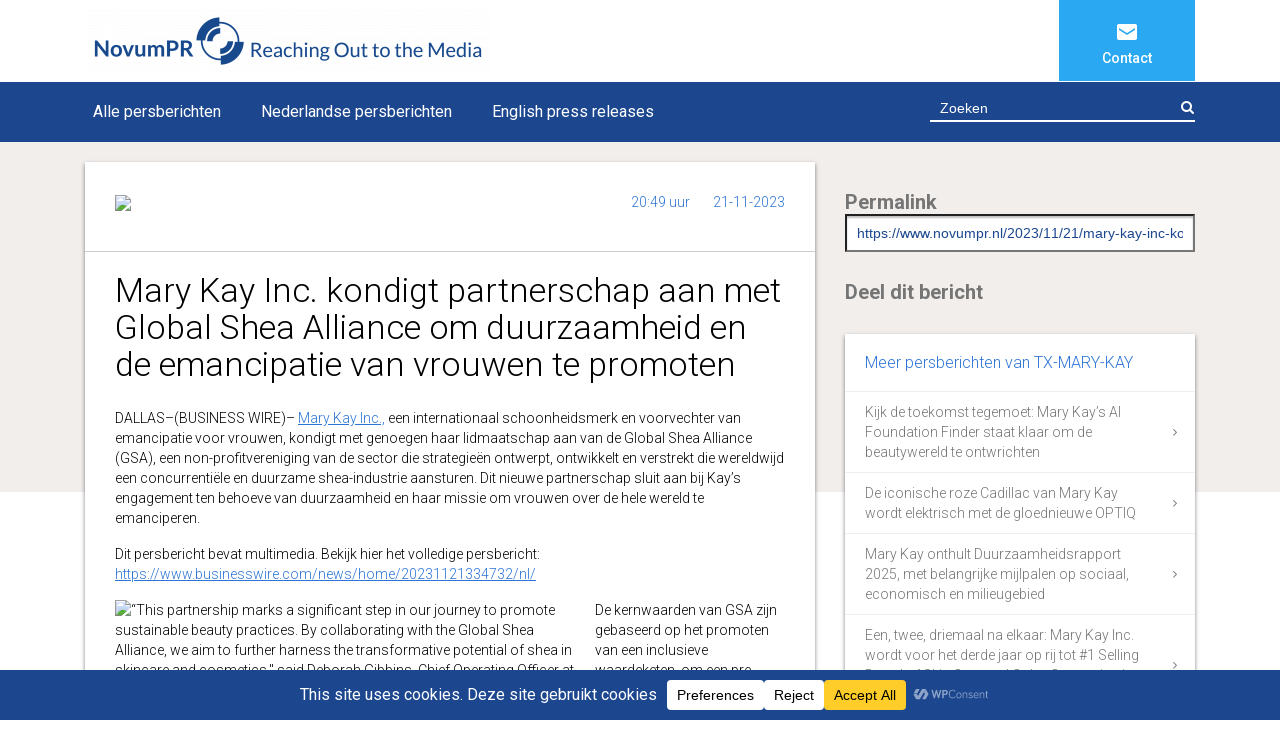

--- FILE ---
content_type: text/html; charset=UTF-8
request_url: https://www.novumpr.nl/2023/11/21/mary-kay-inc-kondigt-partnerschap-aan-met-global-shea-alliance-om-duurzaamheid-en-de-emancipatie-van-vrouwen-te-promoten/
body_size: 20099
content:
<!doctype html>
<html lang="en-US">
<head>
<meta charset="UTF-8">
<meta http-equiv="X-UA-Compatible" content="IE=edge">
<meta name="viewport" content="width=device-width, initial-scale=1.0, maximum-scale=1.0, user-scalable=no">
<link rel="pingback" href="https://www.novumpr.nl/xmlrpc.php">
<!--<title>Mary Kay Inc. kondigt partnerschap aan met Global Shea Alliance om duurzaamheid en de emancipatie van vrouwen te promoten | </title>
-->
	<title>Mary Kay Inc. kondigt partnerschap aan met Global Shea Alliance om duurzaamheid en de emancipatie van vrouwen te promoten &#8211; Novumpr</title>
<meta name='robots' content='max-image-preview:large' />
	<style>img:is([sizes="auto" i], [sizes^="auto," i]) { contain-intrinsic-size: 3000px 1500px }</style>
	<link rel='dns-prefetch' href='//code.jquery.com' />
<link rel='dns-prefetch' href='//cdnjs.cloudflare.com' />
<link rel='dns-prefetch' href='//maxcdn.bootstrapcdn.com' />
<link rel="alternate" type="application/rss+xml" title="Novumpr &raquo; Feed" href="https://www.novumpr.nl/feed/" />
<link rel="alternate" type="application/rss+xml" title="Novumpr &raquo; Comments Feed" href="https://www.novumpr.nl/comments/feed/" />
<script data-cfasync="false" data-wpfc-render="false">
		(function () {
			window.dataLayer = window.dataLayer || [];function gtag(){dataLayer.push(arguments);}
			
			let preferences = {
				marketing: 0,
				statistics: 0,
			}
			
			// Get preferences directly from cookie
			const value = `; ` + document.cookie;
			const parts = value.split(`; wpconsent_preferences=`);
			if (parts.length === 2) {
				try {
					preferences = JSON.parse(parts.pop().split(';').shift());
				} catch (e) {
					console.error('Error parsing WPConsent preferences:', e);
				}
			}
			
			gtag('consent', 'default', {
				'ad_storage': preferences.marketing ? 'granted' : 'denied',
				'analytics_storage': preferences.statistics ? 'granted' : 'denied',
				'ad_user_data': preferences.marketing ? 'granted' : 'denied',
				'ad_personalization': preferences.marketing ? 'granted' : 'denied',
				'security_storage': 'granted',
				'functionality_storage': 'granted'
			});
		})();
	</script>		<!-- This site uses the Google Analytics by MonsterInsights plugin v9.8.0 - Using Analytics tracking - https://www.monsterinsights.com/ -->
							<script src="//www.googletagmanager.com/gtag/js?id=G-FR6FN8Z2NP"  data-cfasync="false" data-wpfc-render="false" type="text/javascript" async></script>
			<script data-cfasync="false" data-wpfc-render="false" type="text/javascript">
				var mi_version = '9.8.0';
				var mi_track_user = true;
				var mi_no_track_reason = '';
								var MonsterInsightsDefaultLocations = {"page_location":"https:\/\/www.novumpr.nl\/2023\/11\/21\/mary-kay-inc-kondigt-partnerschap-aan-met-global-shea-alliance-om-duurzaamheid-en-de-emancipatie-van-vrouwen-te-promoten\/"};
								if ( typeof MonsterInsightsPrivacyGuardFilter === 'function' ) {
					var MonsterInsightsLocations = (typeof MonsterInsightsExcludeQuery === 'object') ? MonsterInsightsPrivacyGuardFilter( MonsterInsightsExcludeQuery ) : MonsterInsightsPrivacyGuardFilter( MonsterInsightsDefaultLocations );
				} else {
					var MonsterInsightsLocations = (typeof MonsterInsightsExcludeQuery === 'object') ? MonsterInsightsExcludeQuery : MonsterInsightsDefaultLocations;
				}

								var disableStrs = [
										'ga-disable-G-FR6FN8Z2NP',
									];

				/* Function to detect opted out users */
				function __gtagTrackerIsOptedOut() {
					for (var index = 0; index < disableStrs.length; index++) {
						if (document.cookie.indexOf(disableStrs[index] + '=true') > -1) {
							return true;
						}
					}

					return false;
				}

				/* Disable tracking if the opt-out cookie exists. */
				if (__gtagTrackerIsOptedOut()) {
					for (var index = 0; index < disableStrs.length; index++) {
						window[disableStrs[index]] = true;
					}
				}

				/* Opt-out function */
				function __gtagTrackerOptout() {
					for (var index = 0; index < disableStrs.length; index++) {
						document.cookie = disableStrs[index] + '=true; expires=Thu, 31 Dec 2099 23:59:59 UTC; path=/';
						window[disableStrs[index]] = true;
					}
				}

				if ('undefined' === typeof gaOptout) {
					function gaOptout() {
						__gtagTrackerOptout();
					}
				}
								window.dataLayer = window.dataLayer || [];

				window.MonsterInsightsDualTracker = {
					helpers: {},
					trackers: {},
				};
				if (mi_track_user) {
					function __gtagDataLayer() {
						dataLayer.push(arguments);
					}

					function __gtagTracker(type, name, parameters) {
						if (!parameters) {
							parameters = {};
						}

						if (parameters.send_to) {
							__gtagDataLayer.apply(null, arguments);
							return;
						}

						if (type === 'event') {
														parameters.send_to = monsterinsights_frontend.v4_id;
							var hookName = name;
							if (typeof parameters['event_category'] !== 'undefined') {
								hookName = parameters['event_category'] + ':' + name;
							}

							if (typeof MonsterInsightsDualTracker.trackers[hookName] !== 'undefined') {
								MonsterInsightsDualTracker.trackers[hookName](parameters);
							} else {
								__gtagDataLayer('event', name, parameters);
							}
							
						} else {
							__gtagDataLayer.apply(null, arguments);
						}
					}

					__gtagTracker('js', new Date());
					__gtagTracker('set', {
						'developer_id.dZGIzZG': true,
											});
					if ( MonsterInsightsLocations.page_location ) {
						__gtagTracker('set', MonsterInsightsLocations);
					}
										__gtagTracker('config', 'G-FR6FN8Z2NP', {"forceSSL":"true","link_attribution":"true"} );
										window.gtag = __gtagTracker;										(function () {
						/* https://developers.google.com/analytics/devguides/collection/analyticsjs/ */
						/* ga and __gaTracker compatibility shim. */
						var noopfn = function () {
							return null;
						};
						var newtracker = function () {
							return new Tracker();
						};
						var Tracker = function () {
							return null;
						};
						var p = Tracker.prototype;
						p.get = noopfn;
						p.set = noopfn;
						p.send = function () {
							var args = Array.prototype.slice.call(arguments);
							args.unshift('send');
							__gaTracker.apply(null, args);
						};
						var __gaTracker = function () {
							var len = arguments.length;
							if (len === 0) {
								return;
							}
							var f = arguments[len - 1];
							if (typeof f !== 'object' || f === null || typeof f.hitCallback !== 'function') {
								if ('send' === arguments[0]) {
									var hitConverted, hitObject = false, action;
									if ('event' === arguments[1]) {
										if ('undefined' !== typeof arguments[3]) {
											hitObject = {
												'eventAction': arguments[3],
												'eventCategory': arguments[2],
												'eventLabel': arguments[4],
												'value': arguments[5] ? arguments[5] : 1,
											}
										}
									}
									if ('pageview' === arguments[1]) {
										if ('undefined' !== typeof arguments[2]) {
											hitObject = {
												'eventAction': 'page_view',
												'page_path': arguments[2],
											}
										}
									}
									if (typeof arguments[2] === 'object') {
										hitObject = arguments[2];
									}
									if (typeof arguments[5] === 'object') {
										Object.assign(hitObject, arguments[5]);
									}
									if ('undefined' !== typeof arguments[1].hitType) {
										hitObject = arguments[1];
										if ('pageview' === hitObject.hitType) {
											hitObject.eventAction = 'page_view';
										}
									}
									if (hitObject) {
										action = 'timing' === arguments[1].hitType ? 'timing_complete' : hitObject.eventAction;
										hitConverted = mapArgs(hitObject);
										__gtagTracker('event', action, hitConverted);
									}
								}
								return;
							}

							function mapArgs(args) {
								var arg, hit = {};
								var gaMap = {
									'eventCategory': 'event_category',
									'eventAction': 'event_action',
									'eventLabel': 'event_label',
									'eventValue': 'event_value',
									'nonInteraction': 'non_interaction',
									'timingCategory': 'event_category',
									'timingVar': 'name',
									'timingValue': 'value',
									'timingLabel': 'event_label',
									'page': 'page_path',
									'location': 'page_location',
									'title': 'page_title',
									'referrer' : 'page_referrer',
								};
								for (arg in args) {
																		if (!(!args.hasOwnProperty(arg) || !gaMap.hasOwnProperty(arg))) {
										hit[gaMap[arg]] = args[arg];
									} else {
										hit[arg] = args[arg];
									}
								}
								return hit;
							}

							try {
								f.hitCallback();
							} catch (ex) {
							}
						};
						__gaTracker.create = newtracker;
						__gaTracker.getByName = newtracker;
						__gaTracker.getAll = function () {
							return [];
						};
						__gaTracker.remove = noopfn;
						__gaTracker.loaded = true;
						window['__gaTracker'] = __gaTracker;
					})();
									} else {
										console.log("");
					(function () {
						function __gtagTracker() {
							return null;
						}

						window['__gtagTracker'] = __gtagTracker;
						window['gtag'] = __gtagTracker;
					})();
									}
			</script>
			
							<!-- / Google Analytics by MonsterInsights -->
		<script type="text/javascript">
/* <![CDATA[ */
window._wpemojiSettings = {"baseUrl":"https:\/\/s.w.org\/images\/core\/emoji\/16.0.1\/72x72\/","ext":".png","svgUrl":"https:\/\/s.w.org\/images\/core\/emoji\/16.0.1\/svg\/","svgExt":".svg","source":{"concatemoji":"https:\/\/www.novumpr.nl\/wp-includes\/js\/wp-emoji-release.min.js?ver=6.8.2"}};
/*! This file is auto-generated */
!function(s,n){var o,i,e;function c(e){try{var t={supportTests:e,timestamp:(new Date).valueOf()};sessionStorage.setItem(o,JSON.stringify(t))}catch(e){}}function p(e,t,n){e.clearRect(0,0,e.canvas.width,e.canvas.height),e.fillText(t,0,0);var t=new Uint32Array(e.getImageData(0,0,e.canvas.width,e.canvas.height).data),a=(e.clearRect(0,0,e.canvas.width,e.canvas.height),e.fillText(n,0,0),new Uint32Array(e.getImageData(0,0,e.canvas.width,e.canvas.height).data));return t.every(function(e,t){return e===a[t]})}function u(e,t){e.clearRect(0,0,e.canvas.width,e.canvas.height),e.fillText(t,0,0);for(var n=e.getImageData(16,16,1,1),a=0;a<n.data.length;a++)if(0!==n.data[a])return!1;return!0}function f(e,t,n,a){switch(t){case"flag":return n(e,"\ud83c\udff3\ufe0f\u200d\u26a7\ufe0f","\ud83c\udff3\ufe0f\u200b\u26a7\ufe0f")?!1:!n(e,"\ud83c\udde8\ud83c\uddf6","\ud83c\udde8\u200b\ud83c\uddf6")&&!n(e,"\ud83c\udff4\udb40\udc67\udb40\udc62\udb40\udc65\udb40\udc6e\udb40\udc67\udb40\udc7f","\ud83c\udff4\u200b\udb40\udc67\u200b\udb40\udc62\u200b\udb40\udc65\u200b\udb40\udc6e\u200b\udb40\udc67\u200b\udb40\udc7f");case"emoji":return!a(e,"\ud83e\udedf")}return!1}function g(e,t,n,a){var r="undefined"!=typeof WorkerGlobalScope&&self instanceof WorkerGlobalScope?new OffscreenCanvas(300,150):s.createElement("canvas"),o=r.getContext("2d",{willReadFrequently:!0}),i=(o.textBaseline="top",o.font="600 32px Arial",{});return e.forEach(function(e){i[e]=t(o,e,n,a)}),i}function t(e){var t=s.createElement("script");t.src=e,t.defer=!0,s.head.appendChild(t)}"undefined"!=typeof Promise&&(o="wpEmojiSettingsSupports",i=["flag","emoji"],n.supports={everything:!0,everythingExceptFlag:!0},e=new Promise(function(e){s.addEventListener("DOMContentLoaded",e,{once:!0})}),new Promise(function(t){var n=function(){try{var e=JSON.parse(sessionStorage.getItem(o));if("object"==typeof e&&"number"==typeof e.timestamp&&(new Date).valueOf()<e.timestamp+604800&&"object"==typeof e.supportTests)return e.supportTests}catch(e){}return null}();if(!n){if("undefined"!=typeof Worker&&"undefined"!=typeof OffscreenCanvas&&"undefined"!=typeof URL&&URL.createObjectURL&&"undefined"!=typeof Blob)try{var e="postMessage("+g.toString()+"("+[JSON.stringify(i),f.toString(),p.toString(),u.toString()].join(",")+"));",a=new Blob([e],{type:"text/javascript"}),r=new Worker(URL.createObjectURL(a),{name:"wpTestEmojiSupports"});return void(r.onmessage=function(e){c(n=e.data),r.terminate(),t(n)})}catch(e){}c(n=g(i,f,p,u))}t(n)}).then(function(e){for(var t in e)n.supports[t]=e[t],n.supports.everything=n.supports.everything&&n.supports[t],"flag"!==t&&(n.supports.everythingExceptFlag=n.supports.everythingExceptFlag&&n.supports[t]);n.supports.everythingExceptFlag=n.supports.everythingExceptFlag&&!n.supports.flag,n.DOMReady=!1,n.readyCallback=function(){n.DOMReady=!0}}).then(function(){return e}).then(function(){var e;n.supports.everything||(n.readyCallback(),(e=n.source||{}).concatemoji?t(e.concatemoji):e.wpemoji&&e.twemoji&&(t(e.twemoji),t(e.wpemoji)))}))}((window,document),window._wpemojiSettings);
/* ]]> */
</script>
<style id='wp-emoji-styles-inline-css' type='text/css'>

	img.wp-smiley, img.emoji {
		display: inline !important;
		border: none !important;
		box-shadow: none !important;
		height: 1em !important;
		width: 1em !important;
		margin: 0 0.07em !important;
		vertical-align: -0.1em !important;
		background: none !important;
		padding: 0 !important;
	}
</style>
<link rel='stylesheet' id='wp-block-library-css' href='https://www.novumpr.nl/wp-includes/css/dist/block-library/style.min.css?ver=6.8.2' type='text/css' media='all' />
<style id='classic-theme-styles-inline-css' type='text/css'>
/*! This file is auto-generated */
.wp-block-button__link{color:#fff;background-color:#32373c;border-radius:9999px;box-shadow:none;text-decoration:none;padding:calc(.667em + 2px) calc(1.333em + 2px);font-size:1.125em}.wp-block-file__button{background:#32373c;color:#fff;text-decoration:none}
</style>
<style id='global-styles-inline-css' type='text/css'>
:root{--wp--preset--aspect-ratio--square: 1;--wp--preset--aspect-ratio--4-3: 4/3;--wp--preset--aspect-ratio--3-4: 3/4;--wp--preset--aspect-ratio--3-2: 3/2;--wp--preset--aspect-ratio--2-3: 2/3;--wp--preset--aspect-ratio--16-9: 16/9;--wp--preset--aspect-ratio--9-16: 9/16;--wp--preset--color--black: #000000;--wp--preset--color--cyan-bluish-gray: #abb8c3;--wp--preset--color--white: #ffffff;--wp--preset--color--pale-pink: #f78da7;--wp--preset--color--vivid-red: #cf2e2e;--wp--preset--color--luminous-vivid-orange: #ff6900;--wp--preset--color--luminous-vivid-amber: #fcb900;--wp--preset--color--light-green-cyan: #7bdcb5;--wp--preset--color--vivid-green-cyan: #00d084;--wp--preset--color--pale-cyan-blue: #8ed1fc;--wp--preset--color--vivid-cyan-blue: #0693e3;--wp--preset--color--vivid-purple: #9b51e0;--wp--preset--gradient--vivid-cyan-blue-to-vivid-purple: linear-gradient(135deg,rgba(6,147,227,1) 0%,rgb(155,81,224) 100%);--wp--preset--gradient--light-green-cyan-to-vivid-green-cyan: linear-gradient(135deg,rgb(122,220,180) 0%,rgb(0,208,130) 100%);--wp--preset--gradient--luminous-vivid-amber-to-luminous-vivid-orange: linear-gradient(135deg,rgba(252,185,0,1) 0%,rgba(255,105,0,1) 100%);--wp--preset--gradient--luminous-vivid-orange-to-vivid-red: linear-gradient(135deg,rgba(255,105,0,1) 0%,rgb(207,46,46) 100%);--wp--preset--gradient--very-light-gray-to-cyan-bluish-gray: linear-gradient(135deg,rgb(238,238,238) 0%,rgb(169,184,195) 100%);--wp--preset--gradient--cool-to-warm-spectrum: linear-gradient(135deg,rgb(74,234,220) 0%,rgb(151,120,209) 20%,rgb(207,42,186) 40%,rgb(238,44,130) 60%,rgb(251,105,98) 80%,rgb(254,248,76) 100%);--wp--preset--gradient--blush-light-purple: linear-gradient(135deg,rgb(255,206,236) 0%,rgb(152,150,240) 100%);--wp--preset--gradient--blush-bordeaux: linear-gradient(135deg,rgb(254,205,165) 0%,rgb(254,45,45) 50%,rgb(107,0,62) 100%);--wp--preset--gradient--luminous-dusk: linear-gradient(135deg,rgb(255,203,112) 0%,rgb(199,81,192) 50%,rgb(65,88,208) 100%);--wp--preset--gradient--pale-ocean: linear-gradient(135deg,rgb(255,245,203) 0%,rgb(182,227,212) 50%,rgb(51,167,181) 100%);--wp--preset--gradient--electric-grass: linear-gradient(135deg,rgb(202,248,128) 0%,rgb(113,206,126) 100%);--wp--preset--gradient--midnight: linear-gradient(135deg,rgb(2,3,129) 0%,rgb(40,116,252) 100%);--wp--preset--font-size--small: 13px;--wp--preset--font-size--medium: 20px;--wp--preset--font-size--large: 36px;--wp--preset--font-size--x-large: 42px;--wp--preset--spacing--20: 0.44rem;--wp--preset--spacing--30: 0.67rem;--wp--preset--spacing--40: 1rem;--wp--preset--spacing--50: 1.5rem;--wp--preset--spacing--60: 2.25rem;--wp--preset--spacing--70: 3.38rem;--wp--preset--spacing--80: 5.06rem;--wp--preset--shadow--natural: 6px 6px 9px rgba(0, 0, 0, 0.2);--wp--preset--shadow--deep: 12px 12px 50px rgba(0, 0, 0, 0.4);--wp--preset--shadow--sharp: 6px 6px 0px rgba(0, 0, 0, 0.2);--wp--preset--shadow--outlined: 6px 6px 0px -3px rgba(255, 255, 255, 1), 6px 6px rgba(0, 0, 0, 1);--wp--preset--shadow--crisp: 6px 6px 0px rgba(0, 0, 0, 1);}:where(.is-layout-flex){gap: 0.5em;}:where(.is-layout-grid){gap: 0.5em;}body .is-layout-flex{display: flex;}.is-layout-flex{flex-wrap: wrap;align-items: center;}.is-layout-flex > :is(*, div){margin: 0;}body .is-layout-grid{display: grid;}.is-layout-grid > :is(*, div){margin: 0;}:where(.wp-block-columns.is-layout-flex){gap: 2em;}:where(.wp-block-columns.is-layout-grid){gap: 2em;}:where(.wp-block-post-template.is-layout-flex){gap: 1.25em;}:where(.wp-block-post-template.is-layout-grid){gap: 1.25em;}.has-black-color{color: var(--wp--preset--color--black) !important;}.has-cyan-bluish-gray-color{color: var(--wp--preset--color--cyan-bluish-gray) !important;}.has-white-color{color: var(--wp--preset--color--white) !important;}.has-pale-pink-color{color: var(--wp--preset--color--pale-pink) !important;}.has-vivid-red-color{color: var(--wp--preset--color--vivid-red) !important;}.has-luminous-vivid-orange-color{color: var(--wp--preset--color--luminous-vivid-orange) !important;}.has-luminous-vivid-amber-color{color: var(--wp--preset--color--luminous-vivid-amber) !important;}.has-light-green-cyan-color{color: var(--wp--preset--color--light-green-cyan) !important;}.has-vivid-green-cyan-color{color: var(--wp--preset--color--vivid-green-cyan) !important;}.has-pale-cyan-blue-color{color: var(--wp--preset--color--pale-cyan-blue) !important;}.has-vivid-cyan-blue-color{color: var(--wp--preset--color--vivid-cyan-blue) !important;}.has-vivid-purple-color{color: var(--wp--preset--color--vivid-purple) !important;}.has-black-background-color{background-color: var(--wp--preset--color--black) !important;}.has-cyan-bluish-gray-background-color{background-color: var(--wp--preset--color--cyan-bluish-gray) !important;}.has-white-background-color{background-color: var(--wp--preset--color--white) !important;}.has-pale-pink-background-color{background-color: var(--wp--preset--color--pale-pink) !important;}.has-vivid-red-background-color{background-color: var(--wp--preset--color--vivid-red) !important;}.has-luminous-vivid-orange-background-color{background-color: var(--wp--preset--color--luminous-vivid-orange) !important;}.has-luminous-vivid-amber-background-color{background-color: var(--wp--preset--color--luminous-vivid-amber) !important;}.has-light-green-cyan-background-color{background-color: var(--wp--preset--color--light-green-cyan) !important;}.has-vivid-green-cyan-background-color{background-color: var(--wp--preset--color--vivid-green-cyan) !important;}.has-pale-cyan-blue-background-color{background-color: var(--wp--preset--color--pale-cyan-blue) !important;}.has-vivid-cyan-blue-background-color{background-color: var(--wp--preset--color--vivid-cyan-blue) !important;}.has-vivid-purple-background-color{background-color: var(--wp--preset--color--vivid-purple) !important;}.has-black-border-color{border-color: var(--wp--preset--color--black) !important;}.has-cyan-bluish-gray-border-color{border-color: var(--wp--preset--color--cyan-bluish-gray) !important;}.has-white-border-color{border-color: var(--wp--preset--color--white) !important;}.has-pale-pink-border-color{border-color: var(--wp--preset--color--pale-pink) !important;}.has-vivid-red-border-color{border-color: var(--wp--preset--color--vivid-red) !important;}.has-luminous-vivid-orange-border-color{border-color: var(--wp--preset--color--luminous-vivid-orange) !important;}.has-luminous-vivid-amber-border-color{border-color: var(--wp--preset--color--luminous-vivid-amber) !important;}.has-light-green-cyan-border-color{border-color: var(--wp--preset--color--light-green-cyan) !important;}.has-vivid-green-cyan-border-color{border-color: var(--wp--preset--color--vivid-green-cyan) !important;}.has-pale-cyan-blue-border-color{border-color: var(--wp--preset--color--pale-cyan-blue) !important;}.has-vivid-cyan-blue-border-color{border-color: var(--wp--preset--color--vivid-cyan-blue) !important;}.has-vivid-purple-border-color{border-color: var(--wp--preset--color--vivid-purple) !important;}.has-vivid-cyan-blue-to-vivid-purple-gradient-background{background: var(--wp--preset--gradient--vivid-cyan-blue-to-vivid-purple) !important;}.has-light-green-cyan-to-vivid-green-cyan-gradient-background{background: var(--wp--preset--gradient--light-green-cyan-to-vivid-green-cyan) !important;}.has-luminous-vivid-amber-to-luminous-vivid-orange-gradient-background{background: var(--wp--preset--gradient--luminous-vivid-amber-to-luminous-vivid-orange) !important;}.has-luminous-vivid-orange-to-vivid-red-gradient-background{background: var(--wp--preset--gradient--luminous-vivid-orange-to-vivid-red) !important;}.has-very-light-gray-to-cyan-bluish-gray-gradient-background{background: var(--wp--preset--gradient--very-light-gray-to-cyan-bluish-gray) !important;}.has-cool-to-warm-spectrum-gradient-background{background: var(--wp--preset--gradient--cool-to-warm-spectrum) !important;}.has-blush-light-purple-gradient-background{background: var(--wp--preset--gradient--blush-light-purple) !important;}.has-blush-bordeaux-gradient-background{background: var(--wp--preset--gradient--blush-bordeaux) !important;}.has-luminous-dusk-gradient-background{background: var(--wp--preset--gradient--luminous-dusk) !important;}.has-pale-ocean-gradient-background{background: var(--wp--preset--gradient--pale-ocean) !important;}.has-electric-grass-gradient-background{background: var(--wp--preset--gradient--electric-grass) !important;}.has-midnight-gradient-background{background: var(--wp--preset--gradient--midnight) !important;}.has-small-font-size{font-size: var(--wp--preset--font-size--small) !important;}.has-medium-font-size{font-size: var(--wp--preset--font-size--medium) !important;}.has-large-font-size{font-size: var(--wp--preset--font-size--large) !important;}.has-x-large-font-size{font-size: var(--wp--preset--font-size--x-large) !important;}
:where(.wp-block-post-template.is-layout-flex){gap: 1.25em;}:where(.wp-block-post-template.is-layout-grid){gap: 1.25em;}
:where(.wp-block-columns.is-layout-flex){gap: 2em;}:where(.wp-block-columns.is-layout-grid){gap: 2em;}
:root :where(.wp-block-pullquote){font-size: 1.5em;line-height: 1.6;}
</style>
<link rel='stylesheet' id='bootstrap-css-css' href='https://maxcdn.bootstrapcdn.com/bootstrap/4.0.0-alpha.6/css/bootstrap.min.css?ver=6.8.2' type='text/css' media='all' />
<link rel='stylesheet' id='master-css-css' href='https://www.novumpr.nl/wp-content/themes/novumpr2017/style.css?ver=6.8.2' type='text/css' media='all' />
<link rel='stylesheet' id='novumpr2017-css-css' href='https://www.novumpr.nl/wp-content/themes/novumpr2017/assets/css/novumpr2017.css?ver=6.8.2' type='text/css' media='all' />
<script type="text/javascript" src="https://www.novumpr.nl/wp-content/plugins/google-analytics-for-wordpress/assets/js/frontend-gtag.min.js?ver=9.8.0" id="monsterinsights-frontend-script-js" async="async" data-wp-strategy="async"></script>
<script data-cfasync="false" data-wpfc-render="false" type="text/javascript" id='monsterinsights-frontend-script-js-extra'>/* <![CDATA[ */
var monsterinsights_frontend = {"js_events_tracking":"true","download_extensions":"doc,pdf,ppt,zip,xls,docx,pptx,xlsx","inbound_paths":"[{\"path\":\"\\\/go\\\/\",\"label\":\"affiliate\"},{\"path\":\"\\\/recommend\\\/\",\"label\":\"affiliate\"}]","home_url":"https:\/\/www.novumpr.nl","hash_tracking":"false","v4_id":"G-FR6FN8Z2NP"};/* ]]> */
</script>
<script type="text/javascript" src="https://www.novumpr.nl/wp-includes/js/jquery/jquery.min.js?ver=3.7.1" id="jquery-core-js"></script>
<script type="text/javascript" src="https://www.novumpr.nl/wp-includes/js/jquery/jquery-migrate.min.js?ver=3.4.1" id="jquery-migrate-js"></script>
<link rel="https://api.w.org/" href="https://www.novumpr.nl/wp-json/" /><link rel="alternate" title="JSON" type="application/json" href="https://www.novumpr.nl/wp-json/wp/v2/posts/114842" /><link rel="EditURI" type="application/rsd+xml" title="RSD" href="https://www.novumpr.nl/xmlrpc.php?rsd" />
<link rel="canonical" href="https://www.novumpr.nl/2023/11/21/mary-kay-inc-kondigt-partnerschap-aan-met-global-shea-alliance-om-duurzaamheid-en-de-emancipatie-van-vrouwen-te-promoten/" />
<link rel='shortlink' href='https://www.novumpr.nl/?p=114842' />
<link rel="alternate" title="oEmbed (JSON)" type="application/json+oembed" href="https://www.novumpr.nl/wp-json/oembed/1.0/embed?url=https%3A%2F%2Fwww.novumpr.nl%2F2023%2F11%2F21%2Fmary-kay-inc-kondigt-partnerschap-aan-met-global-shea-alliance-om-duurzaamheid-en-de-emancipatie-van-vrouwen-te-promoten%2F" />
<link rel="alternate" title="oEmbed (XML)" type="text/xml+oembed" href="https://www.novumpr.nl/wp-json/oembed/1.0/embed?url=https%3A%2F%2Fwww.novumpr.nl%2F2023%2F11%2F21%2Fmary-kay-inc-kondigt-partnerschap-aan-met-global-shea-alliance-om-duurzaamheid-en-de-emancipatie-van-vrouwen-te-promoten%2F&#038;format=xml" />
<link rel="icon" href="https://www.novumpr.nl/wp-content/uploads/2023/01/cropped-novumpr-32x32.jpg" sizes="32x32" />
<link rel="icon" href="https://www.novumpr.nl/wp-content/uploads/2023/01/cropped-novumpr-192x192.jpg" sizes="192x192" />
<link rel="apple-touch-icon" href="https://www.novumpr.nl/wp-content/uploads/2023/01/cropped-novumpr-180x180.jpg" />
<meta name="msapplication-TileImage" content="https://www.novumpr.nl/wp-content/uploads/2023/01/cropped-novumpr-270x270.jpg" />
		<style type="text/css" id="wp-custom-css">
			.img-fluid {
	max-height: 50px;
}

@media only screen and (max-width: 600px) {
	#bwbodyimg {
		width: 100% !important;
	}
	.img-fluid {
		max-width: 110px;
	}
	p {
		display: block;
		word-wrap: break-word;
	}
}

.bwalignc { text-align: center; list-style-position:inside; }
.bwalignl { text-align: left; }
.bwalignr { text-align: right; list-style-position:inside; }
.bwblockalignc { margin-left: auto; margin-right: auto; }
.bwcellpmargin { margin-bottom: 0px; margin-top: 0px}
.bwdoublebottom { border-bottom: double black 2.25pt}
.bwleftsingle { border-left: solid black 1.0pt}
.bwlistcircle { list-style-type: circle; }
.bwlistdecimal { list-style-type: decimal; }
.bwlistdisc { list-style-type: disc; }
.bwlistsquare { list-style-type: square; }
.bwnowrap { white-space: nowrap; }
.bwpadl0 { padding-left: 0.0px; }
.bwpadr0 { padding-right: 0.0px; }
.bwrightsingle { border-right: solid black 1.0pt}
.bwrowaltcolor0 {background-color: #CCEEFF}
.bwsinglebottom { border-bottom: solid black 1.0pt}
.bwtablemarginb { margin-bottom: 10.0px; }
.bwuline { text-decoration: underline; }
.bwvertalignb { vertical-align: bottom; }
.bwvertalignt { vertical-align: top; }
.bwwidth1 { width: 1%; } 
.bwwidth2 { width: 2%; } 
.bwwidth27 { width: 27%; } 
.bwwidth3 { width: 3%; } 
.bwwidth4 { width: 4%; } 
.bwwidth5 { width: 5%; }		</style>
		
</head>
<body id="ontop" class="page">
<div class="container">
	<div class="row">
		<div class="col-12 col-md-6" id="theme-logo">
						<a class="navbar-brand" href="https://www.novumpr.nl/"><img src="https://www.novumpr.nl/wp-content/uploads/2024/08/lgo-novum.png" alt="Novumpr" class="img-responsive"></a>
					</div>
		<div class="col-12 col-md-6">
			<div id="top-menu-wrapper" class="float-right">
				<ul id="top-nav" class="nav justify-content-end"><li id="menu-item-17233" class="bg-lightblue icon-contact menu-item menu-item-type-post_type menu-item-object-page menu-item-17233"><a href="https://www.novumpr.nl/contact/">Contact</a></li>
<li class='menu-toggler hidden-md-up'><button id='btn-mainnav-toggle' class='navbar-toggler navbar-toggler-right collapsed' type='button' data-toggle='collapse' data-target='#mainnavbar' aria-controls='mainnavbar' aria-expanded='false' aria-label='Toon navigatie'><div id='nav-icon'><span></span><span></span><span></span><span></span></div></button></li></ul>			</div>
		</div>
	</div>
</div>	
<div id="mainnavWrapper">
	<div class="container">
		<nav class="navbar navbar-toggleable-sm navbar-light bg-faded" id="mainnav">
			<div class="collapse navbar-collapse " id="mainnavbar">
				<div class="menu-hoofdmenu-container"><ul id="main-nav" class="nav justify-content-end text-center"><li id="menu-item-17243" class="menu-item menu-item-type-taxonomy menu-item-object-category current-post-ancestor current-menu-parent current-post-parent menu-item-17243"><a href="https://www.novumpr.nl/category/alle-persberichten/">Alle persberichten</a></li>
<li id="menu-item-17228" class="menu-item menu-item-type-taxonomy menu-item-object-category current-post-ancestor current-menu-parent current-post-parent menu-item-17228"><a href="https://www.novumpr.nl/category/nederlandse-persberichten/">Nederlandse persberichten</a></li>
<li id="menu-item-17227" class="menu-item menu-item-type-taxonomy menu-item-object-category menu-item-17227"><a href="https://www.novumpr.nl/category/english-press-releases/" title="Englisj press releases">English press releases</a></li>
</ul></div>			</div>
			<div class="search">
				<form role="search" action="https://www.novumpr.nl/" method="get">
	<fieldset>
		<div class="form-group">
			<input type="search" class="form-control" value="" name="s" placeholder="Zoeken">
			<button type="submit" class="btn btn-default"><i class="fa fa-search"></i><span class="sr-only">Zoeken</span></button>
		</div>
	</fieldset>
</form>			</div>
		</nav>
	</div>
</div>

<main>

	<div class="bg-grey-single">
		<div class="container">
			<section id="content">

									
<article class="main-article clearfix" id="post-114842">
	<div class="row">
		<div class="col-12 hidden-lg-up">
					</div>
		<div class="col-12 col-lg-8">
			<div class="bg-white">
				<div class="meta clearfix">
										<div class="meta-image float-left">
												<img id="customer-logo" src="" class="img-fluid" alt="" >
					</div>
					
					
					<div class="meta-image float-left">
					
						<img id="customer-logo" src="https://mms.businesswire.com/media/20231121334732/nl/1950152/2/Mary_Kay_Logo.jpg" class="img-fluid" >
					</div>
					

					<div class="meta-timedate">
						<span class="meta-time">20:49 uur</span> <span class="meta-date">21-11-2023</span>
					</div>
				</div>
				<header><h1>Mary Kay Inc. kondigt partnerschap aan met Global Shea Alliance om duurzaamheid en de emancipatie van vrouwen te promoten</h1></header>
				<div>
<p>DALLAS–(BUSINESS WIRE)– <a href="https://cts.businesswire.com/ct/CT?id=smartlink&amp;url=http%3A%2F%2Fwww.marykayglobal.com%2F&amp;esheet=53861266&amp;newsitemid=20231121334732&amp;lan=nl-NL&amp;anchor=Mary+Kay+Inc.%2C&amp;index=1&amp;md5=34cf8497a07cdc29e929e93710b31f34" rel="nofollow" shape="rect">Mary Kay Inc.,</a> een internationaal schoonheidsmerk en voorvechter van emancipatie voor vrouwen, kondigt met genoegen haar lidmaatschap aan van de Global Shea Alliance (GSA), een non-profitvereniging van de sector die strategieën ontwerpt, ontwikkelt en verstrekt die wereldwijd een concurrentiële en duurzame shea-industrie aansturen. Dit nieuwe partnerschap sluit aan bij Kay&#8217;s engagement ten behoeve van duurzaamheid en haar missie om vrouwen over de hele wereld te emanciperen. </p>
<p id="news-body-cta">Dit persbericht bevat multimedia. Bekijk hier het volledige persbericht: <a href="https://www.businesswire.com/news/home/20231121334732/nl/" rel="nofollow">https://www.businesswire.com/news/home/20231121334732/nl/</a></p>
<div id="bwbodyimg" style="width: 480px; float:left; padding-left:0px; padding-right:20px; padding-top:0px; padding-bottom:0px;"><img decoding="async" alt="“This partnership marks a significant step in our journey to promote sustainable beauty practices. By collaborating with the Global Shea Alliance, we aim to further harness the transformative potential of shea in skincare and cosmetics,&quot; said Deborah Gibbins, Chief Operating Officer at Mary Kay. (Credit: Mary Kay Inc.)." src="https://mms.businesswire.com/media/20231121334732/nl/1950154/4/Deborah_Gibbins.jpg"/></p>
<p style="font-size:85%;">“This partnership marks a significant step in our journey to promote sustainable beauty practices. By collaborating with the Global Shea Alliance, we aim to further harness the transformative potential of shea in skincare and cosmetics,&#8221; said Deborah Gibbins, Chief Operating Officer at Mary Kay. (Credit: Mary Kay Inc.).</p>
</div>
<p>
De kernwaarden van GSA zijn gebaseerd op het promoten van een inclusieve waardeketen, om een pre-competitieve en op de handel gerichte industrie te bevorderen door duurzaamheid te verzekeren en vertrouwelijkheid in alle transacties met haar belanghebbenden te behouden. </p>
<p>
“We zijn bijzonder enthousiast dat we nu bij de Global Shea Alliance behoren,” zegt <a href="https://cts.businesswire.com/ct/CT?id=smartlink&amp;url=https%3A%2F%2Fmarykayglobal.com%2Fleadership%2Fdeborah-gibbins%2F&amp;esheet=53861266&amp;newsitemid=20231121334732&amp;lan=nl-NL&amp;anchor=Deborah+Gibbins&amp;index=2&amp;md5=58fee979d4f04705d6860479de4f297e" rel="nofollow" shape="rect">Deborah Gibbins</a>, Chief Operating Officer bij Mary Kay. “Dit partnerschap markeert een belangrijke stap voor onze weg om duurzame schoonheidspraktijken te promoten. Door met de GSA samen te werken, willen we het transformatieve potentieel van shea in huidverzorging en cosmetica verder bevorderen.” </p>
<p>
<a href="https://cts.businesswire.com/ct/CT?id=smartlink&amp;url=https%3A%2F%2Fglobalshea.com%2Fgovernance.php&amp;esheet=53861266&amp;newsitemid=20231121334732&amp;lan=nl-NL&amp;anchor=Mamatou+Djaffo&amp;index=3&amp;md5=faa6518cfb6453257d3d54a28b689cfc" rel="nofollow" shape="rect">Mamatou Djaffo</a>, voorzitster van de Global Shea Alliance, gaf uiting aan haar enthusiasme over het nieuwe partnerschap. “We heten Mary Kay Inc. van harte welkom,” zegt Mamatou Djaffo. “Hun roemrijke reputatie als kampioenen van maatschappelijke bedrijfsverantwoordelijkheid en duurzaamheid sluit perfect bij onze missie aan. We zijn opgetogen over het vooruitzicht om met Mary Kay samen te werken om substantieel positieve verandering binnen de cosmeticasector aan te sturen. Samen streven we ernaar om nieuwe industrienormen tot stand te brengen voor maatschappelijke verantwoordelijkheid en milieuverantwoordelijkheid, die schoonheid overschrijden om mensen te emanciperen, duurzaamheid te promoten en een weerbaardere toekomst te bevorderen voor de miljoenen vrouwen die van shea afhankelijk zijn.” </p>
<p>
Dit boeiende partnerschap tussen Mary Kay Inc. en de Global Shea Alliance zal het komende jaar initiatieven aanvoeren die bedoeld zijn om het economische welzijn van shea-plukkers en verwerkers te verbeteren, en om cruciale inspanningen te doen om aangetaste natuurparken in West-Afrika te herstellen. </p>
<p>
Eerder deze maand had Mary Kay Aaron Adu, algemeen directeur van GSA, en Olawunmi Osholake, adjunct algemeen directeur van GSA, te gast in haar productiefaciliteit, de Richard R. Rogers (R3) Manufacturing / R&amp;D Center in Lewisville, Texas, in de Verenigde Staten, voor een bezoek ter plaatse gevolgd door een vergadering om synergieën en engagementmogelijkheden te verkennen. </p>
<p>
<b>Over Mary Kay</b> </p>
<p>
Toen. Nu. Voor altijd. Mary Kay Ash, een van de oorspronkelijke glazen plafondbrekers, richtte in 1963 in Texas haar droomschoonheidsbedrijf op met één doel: het leven van vrouwen verrijken. Die droom is uitgegroeid tot een internationaal bedrijf met miljoenen onafhankelijke verkopers in meer dan 35 landen. Reeds 60 jaar hebben vrouwen dankzij de kans die Mary Kay bood de mogelijkheid om zelf hun toekomst te bepalen via onderwijs, mentorschap, belangenbehartiging en innovatie. Mary Kay is toegewijd aan het investeren in de wetenschap achter schoonheid en het produceren van geavanceerde huidverzorging, kleurcosmetica, voedingssupplementen en geuren. Mary Kay gelooft in het behoud van onze planeet voor de generaties van morgen, het beschermen van vrouwen die lijden aan kanker en slachtoffer zijn van huiselijk geweld, en het aanmoedigen van jongeren om hun dromen te volgen. Ga voor meer informatie naar <a href="https://cts.businesswire.com/ct/CT?id=smartlink&amp;url=https%3A%2F%2Fmarykayglobal.com%2F&amp;esheet=53861266&amp;newsitemid=20231121334732&amp;lan=nl-NL&amp;anchor=marykayglobal.com&amp;index=4&amp;md5=c623a91875631568783a22607f362b97" rel="nofollow" shape="rect">marykayglobal.com</a>, vind ons op <a href="https://cts.businesswire.com/ct/CT?id=smartlink&amp;url=https%3A%2F%2Fwww.facebook.com%2Fmarykayglobal&amp;esheet=53861266&amp;newsitemid=20231121334732&amp;lan=nl-NL&amp;anchor=Facebook&amp;index=5&amp;md5=ebc0b2562e37bf6d7bb072498b3ff184" rel="nofollow" shape="rect">Facebook</a>, <a href="https://cts.businesswire.com/ct/CT?id=smartlink&amp;url=https%3A%2F%2Fwww.instagram.com%2Fmarykayglobal%2F&amp;esheet=53861266&amp;newsitemid=20231121334732&amp;lan=nl-NL&amp;anchor=Instagram&amp;index=6&amp;md5=f6e89141d6c067b2575a3732f1512622" rel="nofollow" shape="rect">Instagram</a> en <a href="https://cts.businesswire.com/ct/CT?id=smartlink&amp;url=https%3A%2F%2Fwww.linkedin.com%2Fcompany%2Fmarykayglobal%2Fmycompany%2F&amp;esheet=53861266&amp;newsitemid=20231121334732&amp;lan=nl-NL&amp;anchor=LinkedIn&amp;index=7&amp;md5=db69dbba7a60f9e5666dd04a2ce0dbbe" rel="nofollow" shape="rect">LinkedIn</a>, of volg ons op <a href="https://twitter.com/MaryKayGlobal" id="smartlink7" rel="nofollow" shape="rect">X</a> (voorheen bekend als Twitter). </p>
<p>
<b>Over Global Shea Alliance</b> </p>
<p>
De GSA is een non-profitvereniging van de sector met 919 leden in 39 landen waaronder vrouwen die plukken en verwerken, merken en retailers, leveranciers van ingrediënten, burgerlijke gemeenschappen, onderzoeksinstellingen en beleidsmakers. Via openbare en privépartnerschappen promoot de GSA industriële duurzaamheid, kwaliteitspraktijken en normen en vraag naar shea in de voedingssector en de cosmetica. Ga voor meer informatie naar <a href="https://cts.businesswire.com/ct/CT?id=smartlink&amp;url=https%3A%2F%2Fglobalshea.com&amp;esheet=53861266&amp;newsitemid=20231121334732&amp;lan=nl-NL&amp;anchor=https%3A%2F%2Fglobalshea.com&amp;index=8&amp;md5=34c2e11fc35ccfaa67c0f4b93c20129a" rel="nofollow" shape="rect">https://globalshea.com</a>. </p>
<p>
Deze bekendmaking is officieel geldend in de originele brontaal. Vertalingen zijn slechts als leeshulp bedoeld en moeten worden vergeleken met de tekst in de brontaal, die als enige rechtsgeldig is. </p>
<p><img decoding="async" alt="" src="https://cts.businesswire.com/ct/CT?id=bwnews&amp;sty=20231121334732r1&amp;sid=plprc&amp;distro=nx&amp;lang=nl" style="width:0;height:0"/><span class="bwct31415"/></p>
<p id="mmgallerylink"><span id="mmgallerylink-phrase">Bekijk het oorspronkelijke bericht op businesswire.com: </span><span id="mmgallerylink-link"><a href="https://www.businesswire.com/news/home/20231121334732/nl/" rel="nofollow">https://www.businesswire.com/news/home/20231121334732/nl/</a></span></p>
<p><strong>Contacts</strong></p>
<p>
Bedrijfscommunicatie Mary Kay Inc.<br />
<br /><a href="https://cts.businesswire.com/ct/CT?id=smartlink&amp;url=https%3A%2F%2Fmarykay.com%2Fnewsroom&amp;esheet=53861266&amp;newsitemid=20231121334732&amp;lan=nl-NL&amp;anchor=marykay.com%2Fnewsroom&amp;index=9&amp;md5=9c3302c6ffcc487f37dc97fbad3a2662" rel="nofollow" shape="rect">marykay.com/newsroom </a><br />972.687.5332 of <a href="mailto:media@mkcorp.com" rel="nofollow" shape="rect">media@mkcorp.com</a> </p>
</div>
				
								<b>Check out our twitter: <a href="https://twitter.com/NewsNovumpr" target="blank">@NewsNovumpr</a></b>
			</div>
		</div>
		<div class="col-12 col-lg-4">
			<aside class="sidebarWrapper">
				
				<div class="sidebarHolder">
					<strong>Permalink</strong><br>
					<input type="text" value="https://www.novumpr.nl/2023/11/21/mary-kay-inc-kondigt-partnerschap-aan-met-global-shea-alliance-om-duurzaamheid-en-de-emancipatie-van-vrouwen-te-promoten/">
				</div>
				<div class="sidebarHolder">
					<strong>Deel dit bericht</strong><br>
									</div>
				
								
				
				<div class="sidebarHolder" id="morebyauthor">
					<div class="bg-white">
						<h3>Meer persberichten van 						TX-MARY-KAY</h3>
													<ul>
																					<li><a href="https://www.novumpr.nl/2025/08/14/kijk-de-toekomst-tegemoet-mary-kays-ai-foundation-finder-staat-klaar-om-de-beautywereld-te-ontwrichten/">Kijk de toekomst tegemoet: Mary Kay&#8217;s AI Foundation Finder staat klaar om de beautywereld te ontwrichten</a></li>
																					<li><a href="https://www.novumpr.nl/2025/07/24/de-iconische-roze-cadillac-van-mary-kay-wordt-elektrisch-met-de-gloednieuwe-optiq/">De iconische roze Cadillac van Mary Kay wordt elektrisch met de gloednieuwe OPTIQ</a></li>
																					<li><a href="https://www.novumpr.nl/2025/07/16/mary-kay-onthult-duurzaamheidsrapport-2025-met-belangrijke-mijlpalen-op-sociaal-economisch-en-milieugebied/">Mary Kay onthult Duurzaamheidsrapport 2025, met belangrijke mijlpalen op sociaal, economisch en milieugebied</a></li>
																					<li><a href="https://www.novumpr.nl/2025/06/23/een-twee-driemaal-na-elkaar-mary-kay-inc-wordt-voor-het-derde-jaar-op-rij-tot-1-selling-brand-of-skin-care-and-color-cosmetics-in-the-world-uitgeroepen/">Een, twee, driemaal na elkaar: Mary Kay Inc. wordt voor het derde jaar op rij tot #1 Selling Brand of Skin Care and Color Cosmetics in the World uitgeroepen</a></li>
																					<li><a href="https://www.novumpr.nl/2025/05/29/mary-kay-inc-reikt-10-beurzen-uit-aan-jonge-vernieuwers-tijdens-de-regeneron-international-science-and-engineering-fair-2025/">Mary Kay Inc. reikt 10 beurzen uit aan jonge vernieuwers tijdens de Regeneron International Science and Engineering Fair 2025</a></li>
																					<li><a href="https://www.novumpr.nl/2025/03/06/mary-kay-inc-benoemt-tara-eustace-tot-chief-opportunity-sales-officer/">Mary Kay Inc. benoemt Tara Eustace tot Chief Opportunity &#038; Sales Officer</a></li>
																					<li><a href="https://www.novumpr.nl/2025/02/06/mary-kay-inc-benoemt-dr-lucy-gildea-tot-chief-brand-scientific-officer/">Mary Kay Inc. benoemt Dr. Lucy Gildea tot Chief Brand &#038; Scientific Officer</a></li>
																					<li><a href="https://www.novumpr.nl/2024/09/19/mary-kay-breidt-uit-naar-kirgiztan-en-verbetert-schoonheid-en-empowerment-wereldwijd/">Mary Kay breidt uit naar Kirgiztan en verbetert schoonheid en empowerment wereldwijd</a></li>
																					<li><a href="https://www.novumpr.nl/2024/06/21/mary-kay-inc-presenteert-nieuwe-bevindingen-over-huidverzorgingsontwikkelingen-en-het-gebruik-van-computertools-bij-het-identificeren-van-huidgevoeligheid/">Mary Kay Inc. presenteert nieuwe bevindingen over huidverzorgingsontwikkelingen en het gebruik van computertools bij het identificeren van huidgevoeligheid</a></li>
																					<li><a href="https://www.novumpr.nl/2024/05/15/roze-lipsticks-en-groene-vingers-mary-kay-inc-viert-60-jaar-duurzame-schoonheid-met-een-speciale-boomplantactie-in-lewisville/">Roze lipsticks en groene vingers: Mary Kay Inc. viert 60 jaar duurzame schoonheid met een speciale boomplantactie in Lewisville</a></li>
																					<li><a href="https://www.novumpr.nl/2024/05/03/mary-kay-inc-kondigt-uitbreiding-in-denemarken-aan-om-haar-inzet-voor-emancipatie-van-vrouwen-in-scandinavie-te-versterken/">Mary Kay Inc. kondigt uitbreiding in Denemarken aan om haar inzet voor emancipatie van vrouwen in Scandinavië te versterken</a></li>
																					<li><a href="https://www.novumpr.nl/2024/03/06/van-belofte-naar-actie-mary-kay-publiceert-overzicht-van-transformatiepartnerschap-om-vrouwelijk-ondernemerschap-wereldwijd-te-bevorderen/">Van belofte naar actie: Mary Kay publiceert overzicht van transformatiepartnerschap om vrouwelijk ondernemerschap wereldwijd te bevorderen</a></li>
																					<li><a href="https://www.novumpr.nl/2024/02/15/equality-by-design-een-model-om-discriminatierisicos-van-ai-te-beheren/">Equality by Design: een model om discriminatierisico&#8217;s van AI te beheren</a></li>
																					<li><a href="https://www.novumpr.nl/2023/12/15/mary-kays-zet-haar-emancipatiereis-voort-het-merk-sluit-zich-aan-bij-de-womens-empowerment-principles-in-azie-pacific/">Mary Kay&#8217;s zet haar emancipatiereis voort: het merk sluit zich aan bij de Women&#8217;s Empowerment Principles in Azië-Pacific</a></li>
																					<li><a href="https://www.novumpr.nl/2023/12/08/wererldwijd-vermaarde-onderzoekers-naar-kanker-uit-spanje-en-de-v-s-slaan-de-handen-in-elkaar-om-de-kritische-behoeften-en-uitdagingen-in-het-onderzoek-naar-kanker-bij-vrouwen-het-hoofd-te-bieden/">Wererldwijd vermaarde onderzoekers naar kanker uit Spanje en de V.S. slaan de handen in elkaar om de kritische behoeften en uitdagingen in het onderzoek naar kanker bij vrouwen het hoofd te bieden</a></li>
													</ul>
																	</div>
				</div>

			</aside>
		</div>
	</div>
</article>
				
			</section>
		</div>
	</div>

</main>


<section id="footer">
	<div class="bg-grey clearfix">
		<div class="container">
			<div class="row">
				<div class="col-sm-12 col-lg-4">
					<aside id="text-2" class="widget widget_text">			<div class="textwidget"></div>
		</aside>				</div>
				<div class="col-sm-6 col-lg-4 divider">
					<aside id="text-3" class="widget widget_text">			<div class="textwidget"></div>
		</aside><aside id="text-4" class="widget widget_text">			<div class="textwidget"></div>
		</aside>				</div>
				<div class="col-sm-6 col-lg-4">
					<aside id="text-6" class="widget widget_text"><h5>Contact</h5>			<div class="textwidget"><a href="mailto:info@novumpr.nl"><span class="icon icon-envelope"></span>info@novumpr.nl</a></div>
		</aside><aside id="text-5" class="widget widget_text">			<div class="textwidget"></div>
		</aside>				</div>
			</div>
		</div>
	</div>
	<div id="subfooter" class="clearfix">
		<div class="container">
			<div class="row">
				<div class="col-sm-12 col-lg-4">
										<img id="logo-small" src="https://www.novumpr.nl/wp-content/uploads/2024/08/lgo-novum.png" alt="Novumpr" class="img-fluid">
									</div>
				<div class="col-sm-6 col-lg-4">
					<div class="menu-voet-menu-container"><ul id="footer-menu" class="nav"><li id="menu-item-17240" class="menu-item menu-item-type-post_type menu-item-object-page menu-item-17240"><a href="https://www.novumpr.nl/cookie-beleid/">Uw Privacy</a></li>
<li id="menu-item-17234" class="menu-item menu-item-type-post_type menu-item-object-page menu-item-17234"><a href="https://www.novumpr.nl/disclaimer/">Disclaimer</a></li>
<li class='menu-item menu-item-type-post_type menu-item-object-page'><a href='/'>Novumpr &copy; 2025</a></li></ul></div>				</div>
				<div class="col-sm-6 col-lg-4">
					<div class="menu-social-media-menu-container"><ul id="socialmedia-menu" class="nav pull-right"><li id="menu-item-17229" class="menu-item menu-item-type-custom menu-item-object-custom menu-item-17229"><a target="_blank" rel="me" href="http://twitter.com"><i class="fa fa-twitter-square"></i><span class="sr-only">Twitter</span></a></li>
<li id="menu-item-17230" class="menu-item menu-item-type-custom menu-item-object-custom menu-item-17230"><a target="_blank" rel="me" href="http://www.facebook.com"><i class="fa fa-facebook-square"></i><span class="sr-only">Facebook</span></a></li>
<li id="menu-item-17231" class="menu-item menu-item-type-custom menu-item-object-custom menu-item-17231"><a target="_blank" rel="me" href="http://linkedin.com"><i class="fa fa-linkedin-square"></i><span class="sr-only">LinkedIn</span></a></li>
<li id="menu-item-17232" class="menu-item menu-item-type-custom menu-item-object-custom menu-item-17232"><a target="_blank" rel="me" href="http://plus.google.com"><i class="fa fa-google-plus-square"></i><span class="sr-only">GooglePlus</span></a></li>
</ul></div>				</div>
			</div>
		</div>
	</div>
	<a class="btn-top smooth" href="#ontop"><i class="fa fa-arrow-up"></i><span class="sr-only">Omhoog</span></a>
</section>

<script type="speculationrules">
{"prefetch":[{"source":"document","where":{"and":[{"href_matches":"\/*"},{"not":{"href_matches":["\/wp-*.php","\/wp-admin\/*","\/wp-content\/uploads\/*","\/wp-content\/*","\/wp-content\/plugins\/*","\/wp-content\/themes\/novumpr2017\/*","\/*\\?(.+)"]}},{"not":{"selector_matches":"a[rel~=\"nofollow\"]"}},{"not":{"selector_matches":".no-prefetch, .no-prefetch a"}}]},"eagerness":"conservative"}]}
</script>
<div id="wpconsent-root" style="--wpconsent-z-index: 900000;;--wpconsent-background: #1c478f;;--wpconsent-text: #ffffff;;--wpconsent-outline-color: rgba(255, 255, 255, 0.2);;--wpconsent-accept-bg: #ffcd2a;;--wpconsent-cancel-bg: #ffffff;;--wpconsent-preferences-bg: #ffffff;;--wpconsent-accept-color: #000000;;--wpconsent-cancel-color: #000000;;--wpconsent-preferences-color: #000000;;--wpconsent-font-size: 16px;"><div id="wpconsent-container" style="display: none;"></div><template id="wpconsent-template"><div class="wpconsent-banner-holder wpconsent-banner-long wpconsent-banner-long-bottom" id="wpconsent-banner-holder" tabindex="-1" aria-labelledby="wpconsent-banner-title" role="dialog"><div class="wpconsent-banner" part="wpconsent-banner"><div class="wpconsent-banner-body" part="wpconsent-banner-body"><h2 id="wpconsent-banner-title" class="screen-reader-text">Cookie Consent</h2><div class="wpconsent-banner-message" tabindex="0"><p>This site uses cookies. Deze site gebruikt cookies</p>
</div></div><div class="wpconsent-banner-footer wpconsent-button-size-small wpconsent-button-corner-slightly-rounded wpconsent-button-type-filled" part="wpconsent-banner-footer"><button type="button" id="wpconsent-preferences-all" class="wpconsent-preferences-cookies wpconsent-banner-button wpconsent-preferences-all" part="wpconsent-button-preferences">Preferences</button><button type="button" id="wpconsent-cancel-all" class="wpconsent-cancel-cookies wpconsent-banner-button wpconsent-cancel-all" part="wpconsent-button-cancel">Reject</button><button type="button" id="wpconsent-accept-all" class="wpconsent-accept-cookies wpconsent-banner-button wpconsent-accept-all" part="wpconsent-button-accept">Accept All</button></div><div class="wpconsent-powered-by"><a style="color: #ffffff" href="https://wpconsent.com/powered-by/?utm_source=liteplugin&#038;utm_medium=poweredby&#038;utm_campaign" target="_blank" rel="nofollow noopener noreferrer"><span class="wpconsent-powered-by-text">Powered by</span> <svg class="wpconsent-icon wpconsent-icon-logo-mono" width="80" height="12" viewBox="0 0 57 9" xmlns="http://www.w3.org/2000/svg"><g clip-path="url(#a)" fill="#ffffff"><path d="M4.84 1.006a.34.34 0 0 0-.333-.34H2.564a.336.336 0 0 0-.292.172L.735 3.566a.336.336 0 0 0 .293.501h1.94a.342.342 0 0 0 .292-.173l1.531-2.713H4.79a.333.333 0 0 0 .05-.175ZM11.628 4.545a.33.33 0 0 0-.048-.171L9.76 1.144 8.403 3.547l.474.84a.33.33 0 0 1 .003.314L7.09 7.88a.341.341 0 0 0 .272.539h1.937a.336.336 0 0 0 .292-.17l2.005-3.558-.003-.002a.34.34 0 0 0 .034-.145h.002Z" /><path d="M9.76 1.144 9.493.667 8.17 2.994l-.038.066-.294.518a.34.34 0 0 1 .569-.03L9.76 1.144ZM6.995.667h-.012a.336.336 0 0 0-.303.19l-2.636 4.66a.345.345 0 0 1-.299.175.348.348 0 0 1-.303-.183l-.447-.792a.337.337 0 0 0-.294-.171l-1.936.006a.336.336 0 0 0-.293.5l1.802 3.199c.06.105.171.17.293.17h2.314c.129 0 .239-.071.297-.178L6.832 5.34l1.002-1.762.294-.518.038-.066L9.49.667H6.995ZM13.896 1.921c0-.148.053-.274.157-.378a.518.518 0 0 1 .38-.155c.136 0 .247.038.334.114.087.077.144.161.17.253l1.065 3.843 1.041-3.825a.48.48 0 0 1 .188-.28.516.516 0 0 1 .627.002c.096.072.16.167.188.285l1.041 3.825 1.076-3.856a.523.523 0 0 1 .501-.36.51.51 0 0 1 .37.151.508.508 0 0 1 .154.374.505.505 0 0 1-.027.163L19.596 7.32a.518.518 0 0 1-.488.375.47.47 0 0 1-.31-.11.546.546 0 0 1-.182-.285l-1.057-3.747-1.053 3.749a.525.525 0 0 1-.19.283.51.51 0 0 1-.325.11.514.514 0 0 1-.315-.102.5.5 0 0 1-.19-.264l-1.564-5.242a.514.514 0 0 1-.027-.165h.002ZM21.94 7.167V1.992c0-.146.05-.27.154-.374a.514.514 0 0 1 .377-.154h1.745c.566 0 1.026.159 1.383.478.357.318.536.785.536 1.399s-.177 1.077-.533 1.398c-.355.321-.817.484-1.385.484H23v1.943a.512.512 0 0 1-.152.375c-.1.1-.226.151-.375.151a.514.514 0 0 1-.378-.154.506.506 0 0 1-.155-.374v.003Zm1.059-2.896h1.134c.287 0 .509-.08.668-.243.16-.162.239-.392.239-.686 0-.294-.081-.526-.242-.685-.16-.16-.382-.239-.666-.239h-1.135v1.855L23 4.27ZM26.842 4.549c0-1.064.249-1.866.749-2.404.5-.539 1.202-.81 2.107-.81.432 0 .828.088 1.191.26.362.173.651.41.869.712.042.06.063.123.063.192a.287.287 0 0 1-.29.295.303.303 0 0 1-.241-.12 1.81 1.81 0 0 0-.671-.553 2.018 2.018 0 0 0-.92-.215c-.714 0-1.264.22-1.645.662-.38.441-.571 1.103-.571 1.984 0 .88.187 1.593.56 2.01.375.418.927.626 1.656.626.318 0 .62-.063.905-.19.285-.128.513-.314.686-.562a.276.276 0 0 1 .241-.12c.084 0 .153.029.207.086a.287.287 0 0 1 .083.21c0 .063-.018.12-.054.174-.2.293-.49.527-.869.704-.38.177-.78.265-1.2.265-.919 0-1.623-.26-2.116-.781-.494-.521-.74-1.328-.74-2.422v-.003ZM33.042 7.19c-.337-.37-.507-.92-.507-1.654 0-.734.168-1.281.504-1.646.336-.365.809-.548 1.417-.548.607 0 1.083.183 1.42.548.334.365.502.914.502 1.646 0 .732-.168 1.285-.503 1.654-.334.369-.809.553-1.42.553-.61 0-1.075-.184-1.413-.553Zm.087-1.654c0 1.118.443 1.676 1.327 1.676.884 0 1.326-.558 1.326-1.676 0-1.118-.442-1.667-1.326-1.667-.884 0-1.327.555-1.327 1.667ZM37.29 7.404V3.686c0-.084.029-.153.086-.207a.293.293 0 0 1 .21-.083c.084 0 .153.027.207.083a.286.286 0 0 1 .083.207v.294c.093-.185.247-.338.465-.458.217-.12.47-.181.755-.181.271 0 .508.031.712.096.204.064.366.147.488.247.121.101.218.226.293.371.075.146.124.291.15.434.025.142.037.3.037.47v2.444a.276.276 0 0 1-.082.207.286.286 0 0 1-.207.082.29.29 0 0 1-.21-.082.277.277 0 0 1-.086-.207V5.078c0-.193-.015-.36-.047-.498a1.104 1.104 0 0 0-.165-.38.718.718 0 0 0-.337-.256 1.503 1.503 0 0 0-.545-.085c-.813 0-1.22.427-1.22 1.282v2.262a.276.276 0 0 1-.083.207.286.286 0 0 1-.206.082.29.29 0 0 1-.21-.082.277.277 0 0 1-.086-.207l-.002.001ZM41.584 6.899c0-.075.025-.137.076-.188a.254.254 0 0 1 .188-.076c.075 0 .14.03.2.09.3.3.69.451 1.162.451.287 0 .52-.052.7-.159.18-.106.27-.27.27-.493a.463.463 0 0 0-.104-.3.747.747 0 0 0-.273-.21 3.832 3.832 0 0 0-.387-.155c-.144-.05-.291-.1-.44-.153a3.603 3.603 0 0 1-.44-.186 2.328 2.328 0 0 1-.387-.242.974.974 0 0 1-.273-.344 1.08 1.08 0 0 1-.102-.48c0-.363.13-.638.392-.824.26-.186.597-.279 1.008-.279.635 0 1.099.195 1.39.586.045.06.067.118.067.174a.25.25 0 0 1-.078.187.263.263 0 0 1-.19.077.26.26 0 0 1-.193-.081 1.426 1.426 0 0 0-.43-.288 1.46 1.46 0 0 0-.566-.096c-.236 0-.43.043-.584.129-.153.087-.23.228-.23.424 0 .116.035.218.103.31a.749.749 0 0 0 .27.221c.113.057.242.113.387.164l.44.155c.147.052.294.114.44.186.145.072.274.15.388.232a.915.915 0 0 1 .275.33c.069.137.103.291.103.464 0 .269-.07.495-.21.681-.14.186-.324.321-.554.405-.23.083-.493.125-.79.125-.346 0-.66-.068-.938-.201-.28-.134-.49-.288-.626-.46a.303.303 0 0 1-.063-.175l-.002-.001ZM45.48 5.536c0-.7.166-1.24.496-1.622.33-.381.794-.572 1.39-.572.235 0 .446.029.635.087.19.059.346.138.47.239.123.1.23.211.317.33.088.119.154.25.2.389.044.14.076.268.095.387a2.447 2.447 0 0 1 .023.558 1.02 1.02 0 0 1-.038.177.26.26 0 0 1-.11.152.396.396 0 0 1-.21.05h-2.673c0 .455.123.817.369 1.087s.584.405 1.013.405c.238 0 .44-.034.607-.105.167-.07.33-.166.493-.288a.307.307 0 0 1 .165-.058.25.25 0 0 1 .187.078.263.263 0 0 1 .077.19.294.294 0 0 1-.1.21 1.61 1.61 0 0 1-.25.2 2.02 2.02 0 0 1-.48.207c-.22.072-.452.106-.7.106-.628 0-1.114-.181-1.458-.543-.343-.361-.516-.917-.516-1.664h-.002Zm.595-.339h2.462c0-.179-.018-.34-.054-.488a1.413 1.413 0 0 0-.177-.417.83.83 0 0 0-.362-.31 1.352 1.352 0 0 0-.579-.112c-.39 0-.696.118-.918.353-.222.236-.347.56-.374.974h.002ZM50.017 7.404V3.686c0-.084.028-.153.085-.207a.293.293 0 0 1 .21-.083c.085 0 .154.027.208.083a.287.287 0 0 1 .082.207v.294c.093-.185.248-.338.465-.458.218-.12.47-.181.755-.181.272 0 .509.031.713.096.204.064.366.147.488.247.121.101.217.226.292.371.075.146.125.291.15.434.026.142.038.3.038.47v2.444a.276.276 0 0 1-.083.207.287.287 0 0 1-.207.082.29.29 0 0 1-.21-.082.277.277 0 0 1-.085-.207V5.078c0-.193-.015-.36-.047-.498a1.106 1.106 0 0 0-.165-.38.718.718 0 0 0-.338-.256 1.504 1.504 0 0 0-.544-.085c-.814 0-1.22.427-1.22 1.282v2.262a.276.276 0 0 1-.083.207.287.287 0 0 1-.207.082.29.29 0 0 1-.21-.082.277.277 0 0 1-.085-.207l-.002.001ZM54.277 3.938a.263.263 0 0 1-.078-.195.27.27 0 0 1 .078-.196.26.26 0 0 1 .194-.081h.357v-.96a.27.27 0 0 1 .09-.203.284.284 0 0 1 .205-.087c.078 0 .149.028.206.085a.279.279 0 0 1 .085.206v.96h.6c.077 0 .142.027.193.081a.276.276 0 0 1 .078.197.264.264 0 0 1-.078.195.262.262 0 0 1-.194.078h-.599v2.525c0 .194.048.344.146.45.096.106.225.158.387.158.081 0 .149.026.204.078a.256.256 0 0 1 .083.195.251.251 0 0 1-.083.194.284.284 0 0 1-.204.078c-.354 0-.629-.105-.824-.317-.195-.211-.292-.49-.292-.836V4.018h-.357a.258.258 0 0 1-.194-.078l-.003-.002Z" /></g><defs><path fill="#ffffff" d="M0 0h55.857v7.753H0z" /></defs></svg></a></div></div></div><div id="wpconsent-preferences-modal" class="wpconsent-preferences-modal" style="display:none;" tabindex="-1" role="dialog" aria-labelledby="wpconsent-preferences-title" aria-modal="true" part="wpconsent-preferences-modal"><div class="wpconsent-preferences-content"><div class="wpconsent-preferences-header"><h2 id="wpconsent-preferences-title" tabindex="0">This website uses cookies</h2><div class="wpconsent-preferences-header-right"><button class="wpconsent-preferences-header-close" id="wpconsent-preferences-close" aria-label="Close" aria-label="Close">&times;</button></div></div><div class="wpconsent_preferences_panel_description"><p>Websites store cookies to enhance functionality and personalise your experience. You can manage your preferences, but blocking some cookies may impact site performance and services.</p>
</div><div class="wpconsent-preference-cookies wpconsent-preferences-accordion"><div class="wpconsent-preferences-accordion-item wpconsent-cookie-category wpconsent-cookie-category-essential"><div class="wpconsent-preferences-accordion-header"><div class="wpconsent-cookie-category-text"><button class="wpconsent-preferences-accordion-toggle"><span class="wpconsent-preferences-accordion-arrow"></span></button><label for="cookie-category-essential">Essential</label></div><div class="wpconsent-cookie-category-checkbox"><label class="wpconsent-preferences-checkbox-toggle wpconsent-preferences-checkbox-toggle-disabled"><input type="checkbox" id="cookie-category-essential" checked disabled><span class="wpconsent-preferences-checkbox-toggle-slider"></span></label></div></div><div class="wpconsent-preferences-accordion-content"><p tabindex="0">Essential cookies enable basic functions and are necessary for the proper function of the website.</p><div class="wpconsent-preferences-cookies-list"><div class="wpconsent-preferences-list-header"><div class="cookie-name">Name</div><div class="cookie-desc">Description</div><div class="cookie-duration">Duration</div></div><div class="wpconsent-preferences-list-item"><div class="cookie-name">Cookie Preferences</div><div class="cookie-desc">This cookie is used to store the user's cookie consent preferences.</div><div class="cookie-duration">30 days</div></div></div></div></div><div class="wpconsent-preferences-accordion-item wpconsent-cookie-category wpconsent-cookie-category-statistics"><div class="wpconsent-preferences-accordion-header"><div class="wpconsent-cookie-category-text"><button class="wpconsent-preferences-accordion-toggle"><span class="wpconsent-preferences-accordion-arrow"></span></button><label for="cookie-category-statistics">Statistics</label></div><div class="wpconsent-cookie-category-checkbox"><label class="wpconsent-preferences-checkbox-toggle"><input type="checkbox" id="cookie-category-statistics" name="wpconsent_cookie[]" value="statistics" ><span class="wpconsent-preferences-checkbox-toggle-slider"></span></label></div></div><div class="wpconsent-preferences-accordion-content"><p tabindex="0">Statistics cookies collect information anonymously. This information helps us understand how visitors use our website.</p><div class="wpconsent-preferences-accordion-item wpconsent-cookie-service"><div class="wpconsent-preferences-accordion-header"><div class="wpconsent-cookie-category-text"><button class="wpconsent-preferences-accordion-toggle"><span class="wpconsent-preferences-accordion-arrow"></span></button><label>Google Analytics</label></div><div class="wpconsent-cookie-category-checkbox"></div></div><div class="wpconsent-preferences-accordion-content"><p tabindex="0">Google Analytics is a powerful tool that tracks and analyzes website traffic for informed marketing decisions.</p><p tabindex="0" class="wpconsent-service-url">Service URL: <a href="https://policies.google.com/privacy" target="_blank" rel="noopener noreferrer">policies.google.com</a></p><div class="wpconsent-preferences-cookies-list"><div class="wpconsent-preferences-list-header"><div class="cookie-name">Name</div><div class="cookie-desc">Description</div><div class="cookie-duration">Duration</div></div><div class="wpconsent-preferences-list-item"><div class="cookie-name">__utmz</div><div class="cookie-desc">Contains information about the traffic source or campaign that directed user to the website. The cookie is set when the GA.js javascript is loaded and updated when data is sent to the Google Anaytics server</div><div class="cookie-duration">6 months after last activity</div></div><div class="wpconsent-preferences-list-item"><div class="cookie-name">__utmv</div><div class="cookie-desc">Contains custom information set by the web developer via the _setCustomVar method in Google Analytics. This cookie is updated every time new data is sent to the Google Analytics server.</div><div class="cookie-duration">2 years after last activity</div></div><div class="wpconsent-preferences-list-item"><div class="cookie-name">__utmx</div><div class="cookie-desc">Used to determine whether a user is included in an A / B or Multivariate test.</div><div class="cookie-duration">18 months</div></div><div class="wpconsent-preferences-list-item"><div class="cookie-name">_ga</div><div class="cookie-desc">ID used to identify users</div><div class="cookie-duration">2 years</div></div><div class="wpconsent-preferences-list-item"><div class="cookie-name">_gali</div><div class="cookie-desc">Used by Google Analytics to determine which links on a page are being clicked</div><div class="cookie-duration">30 seconds</div></div><div class="wpconsent-preferences-list-item"><div class="cookie-name">_ga_</div><div class="cookie-desc">ID used to identify users</div><div class="cookie-duration">2 years</div></div><div class="wpconsent-preferences-list-item"><div class="cookie-name">_gid</div><div class="cookie-desc">ID used to identify users for 24 hours after last activity</div><div class="cookie-duration">24 hours</div></div><div class="wpconsent-preferences-list-item"><div class="cookie-name">_gat</div><div class="cookie-desc">Used to monitor number of Google Analytics server requests when using Google Tag Manager</div><div class="cookie-duration">1 minute</div></div><div class="wpconsent-preferences-list-item"><div class="cookie-name">_gac_</div><div class="cookie-desc">Contains information related to marketing campaigns of the user. These are shared with Google AdWords / Google Ads when the Google Ads and Google Analytics accounts are linked together.</div><div class="cookie-duration">90 days</div></div><div class="wpconsent-preferences-list-item"><div class="cookie-name">__utma</div><div class="cookie-desc">ID used to identify users and sessions</div><div class="cookie-duration">2 years after last activity</div></div><div class="wpconsent-preferences-list-item"><div class="cookie-name">__utmt</div><div class="cookie-desc">Used to monitor number of Google Analytics server requests</div><div class="cookie-duration">10 minutes</div></div><div class="wpconsent-preferences-list-item"><div class="cookie-name">__utmb</div><div class="cookie-desc">Used to distinguish new sessions and visits. This cookie is set when the GA.js javascript library is loaded and there is no existing __utmb cookie. The cookie is updated every time data is sent to the Google Analytics server.</div><div class="cookie-duration">30 minutes after last activity</div></div><div class="wpconsent-preferences-list-item"><div class="cookie-name">__utmc</div><div class="cookie-desc">Used only with old Urchin versions of Google Analytics and not with GA.js. Was used to distinguish between new sessions and visits at the end of a session.</div><div class="cookie-duration">End of session (browser)</div></div></div></div></div></div></div><div class="wpconsent-preferences-accordion-item wpconsent-cookie-category"><div class="wpconsent-preferences-accordion-header"><div class="wpconsent-cookie-category-text"><button class="wpconsent-preferences-accordion-toggle"><span class="wpconsent-preferences-accordion-arrow"></span></button><label class="wpconsent-cookie-policy-title">Cookie Policy</label></div></div><div class="wpconsent-preferences-accordion-content"><p tabindex="0" class="wpconsent-cookie-policy-text">You can find more information in our <a href="https://www.novumpr.nl/cookie-policy/">Cookie Policy</a> and .</p></div></div></div><div class="wpconsent-preferences-actions"><div class="wpconsent-preferences-buttons wpconsent-button-size-small wpconsent-button-corner-slightly-rounded wpconsent-button-type-filled"><div class="wpconsent-preferences-buttons-left"><button class="wpconsent-accept-all wpconsent-banner-button">Accept All</button><button class="wpconsent-close-preferences wpconsent-banner-button">Close</button></div><button class="wpconsent-save-preferences wpconsent-banner-button">Save and Close</button></div></div><div class="wpconsent-preferences-powered-by"><div class="wpconsent-powered-by"><a style="color: #ffffff" href="https://wpconsent.com/powered-by/?utm_source=liteplugin&#038;utm_medium=poweredby&#038;utm_campaign" target="_blank" rel="nofollow noopener noreferrer"><span class="wpconsent-powered-by-text">Powered by</span> <svg class="wpconsent-icon wpconsent-icon-logo-mono" width="80" height="12" viewBox="0 0 57 9" fill="none" xmlns="http://www.w3.org/2000/svg"><g clip-path="url(#a)" fill="#ffffff"><path d="M4.84 1.006a.34.34 0 0 0-.333-.34H2.564a.336.336 0 0 0-.292.172L.735 3.566a.336.336 0 0 0 .293.501h1.94a.342.342 0 0 0 .292-.173l1.531-2.713H4.79a.333.333 0 0 0 .05-.175ZM11.628 4.545a.33.33 0 0 0-.048-.171L9.76 1.144 8.403 3.547l.474.84a.33.33 0 0 1 .003.314L7.09 7.88a.341.341 0 0 0 .272.539h1.937a.336.336 0 0 0 .292-.17l2.005-3.558-.003-.002a.34.34 0 0 0 .034-.145h.002Z"/><path d="M9.76 1.144 9.493.667 8.17 2.994l-.038.066-.294.518a.34.34 0 0 1 .569-.03L9.76 1.144ZM6.995.667h-.012a.336.336 0 0 0-.303.19l-2.636 4.66a.345.345 0 0 1-.299.175.348.348 0 0 1-.303-.183l-.447-.792a.337.337 0 0 0-.294-.171l-1.936.006a.336.336 0 0 0-.293.5l1.802 3.199c.06.105.171.17.293.17h2.314c.129 0 .239-.071.297-.178L6.832 5.34l1.002-1.762.294-.518.038-.066L9.49.667H6.995ZM13.896 1.921c0-.148.053-.274.157-.378a.518.518 0 0 1 .38-.155c.136 0 .247.038.334.114.087.077.144.161.17.253l1.065 3.843 1.041-3.825a.48.48 0 0 1 .188-.28.516.516 0 0 1 .627.002c.096.072.16.167.188.285l1.041 3.825 1.076-3.856a.523.523 0 0 1 .501-.36.51.51 0 0 1 .37.151.508.508 0 0 1 .154.374.505.505 0 0 1-.027.163L19.596 7.32a.518.518 0 0 1-.488.375.47.47 0 0 1-.31-.11.546.546 0 0 1-.182-.285l-1.057-3.747-1.053 3.749a.525.525 0 0 1-.19.283.51.51 0 0 1-.325.11.514.514 0 0 1-.315-.102.5.5 0 0 1-.19-.264l-1.564-5.242a.514.514 0 0 1-.027-.165h.002ZM21.94 7.167V1.992c0-.146.05-.27.154-.374a.514.514 0 0 1 .377-.154h1.745c.566 0 1.026.159 1.383.478.357.318.536.785.536 1.399s-.177 1.077-.533 1.398c-.355.321-.817.484-1.385.484H23v1.943a.512.512 0 0 1-.152.375c-.1.1-.226.151-.375.151a.514.514 0 0 1-.378-.154.506.506 0 0 1-.155-.374v.003Zm1.059-2.896h1.134c.287 0 .509-.08.668-.243.16-.162.239-.392.239-.686 0-.294-.081-.526-.242-.685-.16-.16-.382-.239-.666-.239h-1.135v1.855L23 4.27ZM26.842 4.549c0-1.064.249-1.866.749-2.404.5-.539 1.202-.81 2.107-.81.432 0 .828.088 1.191.26.362.173.651.41.869.712.042.06.063.123.063.192a.287.287 0 0 1-.29.295.303.303 0 0 1-.241-.12 1.81 1.81 0 0 0-.671-.553 2.018 2.018 0 0 0-.92-.215c-.714 0-1.264.22-1.645.662-.38.441-.571 1.103-.571 1.984 0 .88.187 1.593.56 2.01.375.418.927.626 1.656.626.318 0 .62-.063.905-.19.285-.128.513-.314.686-.562a.276.276 0 0 1 .241-.12c.084 0 .153.029.207.086a.287.287 0 0 1 .083.21c0 .063-.018.12-.054.174-.2.293-.49.527-.869.704-.38.177-.78.265-1.2.265-.919 0-1.623-.26-2.116-.781-.494-.521-.74-1.328-.74-2.422v-.003ZM33.042 7.19c-.337-.37-.507-.92-.507-1.654 0-.734.168-1.281.504-1.646.336-.365.809-.548 1.417-.548.607 0 1.083.183 1.42.548.334.365.502.914.502 1.646 0 .732-.168 1.285-.503 1.654-.334.369-.809.553-1.42.553-.61 0-1.075-.184-1.413-.553Zm.087-1.654c0 1.118.443 1.676 1.327 1.676.884 0 1.326-.558 1.326-1.676 0-1.118-.442-1.667-1.326-1.667-.884 0-1.327.555-1.327 1.667ZM37.29 7.404V3.686c0-.084.029-.153.086-.207a.293.293 0 0 1 .21-.083c.084 0 .153.027.207.083a.286.286 0 0 1 .083.207v.294c.093-.185.247-.338.465-.458.217-.12.47-.181.755-.181.271 0 .508.031.712.096.204.064.366.147.488.247.121.101.218.226.293.371.075.146.124.291.15.434.025.142.037.3.037.47v2.444a.276.276 0 0 1-.082.207.286.286 0 0 1-.207.082.29.29 0 0 1-.21-.082.277.277 0 0 1-.086-.207V5.078c0-.193-.015-.36-.047-.498a1.104 1.104 0 0 0-.165-.38.718.718 0 0 0-.337-.256 1.503 1.503 0 0 0-.545-.085c-.813 0-1.22.427-1.22 1.282v2.262a.276.276 0 0 1-.083.207.286.286 0 0 1-.206.082.29.29 0 0 1-.21-.082.277.277 0 0 1-.086-.207l-.002.001ZM41.584 6.899c0-.075.025-.137.076-.188a.254.254 0 0 1 .188-.076c.075 0 .14.03.2.09.3.3.69.451 1.162.451.287 0 .52-.052.7-.159.18-.106.27-.27.27-.493a.463.463 0 0 0-.104-.3.747.747 0 0 0-.273-.21 3.832 3.832 0 0 0-.387-.155c-.144-.05-.291-.1-.44-.153a3.603 3.603 0 0 1-.44-.186 2.328 2.328 0 0 1-.387-.242.974.974 0 0 1-.273-.344 1.08 1.08 0 0 1-.102-.48c0-.363.13-.638.392-.824.26-.186.597-.279 1.008-.279.635 0 1.099.195 1.39.586.045.06.067.118.067.174a.25.25 0 0 1-.078.187.263.263 0 0 1-.19.077.26.26 0 0 1-.193-.081 1.426 1.426 0 0 0-.43-.288 1.46 1.46 0 0 0-.566-.096c-.236 0-.43.043-.584.129-.153.087-.23.228-.23.424 0 .116.035.218.103.31a.749.749 0 0 0 .27.221c.113.057.242.113.387.164l.44.155c.147.052.294.114.44.186.145.072.274.15.388.232a.915.915 0 0 1 .275.33c.069.137.103.291.103.464 0 .269-.07.495-.21.681-.14.186-.324.321-.554.405-.23.083-.493.125-.79.125-.346 0-.66-.068-.938-.201-.28-.134-.49-.288-.626-.46a.303.303 0 0 1-.063-.175l-.002-.001ZM45.48 5.536c0-.7.166-1.24.496-1.622.33-.381.794-.572 1.39-.572.235 0 .446.029.635.087.19.059.346.138.47.239.123.1.23.211.317.33.088.119.154.25.2.389.044.14.076.268.095.387a2.447 2.447 0 0 1 .023.558 1.02 1.02 0 0 1-.038.177.26.26 0 0 1-.11.152.396.396 0 0 1-.21.05h-2.673c0 .455.123.817.369 1.087s.584.405 1.013.405c.238 0 .44-.034.607-.105.167-.07.33-.166.493-.288a.307.307 0 0 1 .165-.058.25.25 0 0 1 .187.078.263.263 0 0 1 .077.19.294.294 0 0 1-.1.21 1.61 1.61 0 0 1-.25.2 2.02 2.02 0 0 1-.48.207c-.22.072-.452.106-.7.106-.628 0-1.114-.181-1.458-.543-.343-.361-.516-.917-.516-1.664h-.002Zm.595-.339h2.462c0-.179-.018-.34-.054-.488a1.413 1.413 0 0 0-.177-.417.83.83 0 0 0-.362-.31 1.352 1.352 0 0 0-.579-.112c-.39 0-.696.118-.918.353-.222.236-.347.56-.374.974h.002ZM50.017 7.404V3.686c0-.084.028-.153.085-.207a.293.293 0 0 1 .21-.083c.085 0 .154.027.208.083a.287.287 0 0 1 .082.207v.294c.093-.185.248-.338.465-.458.218-.12.47-.181.755-.181.272 0 .509.031.713.096.204.064.366.147.488.247.121.101.217.226.292.371.075.146.125.291.15.434.026.142.038.3.038.47v2.444a.276.276 0 0 1-.083.207.287.287 0 0 1-.207.082.29.29 0 0 1-.21-.082.277.277 0 0 1-.085-.207V5.078c0-.193-.015-.36-.047-.498a1.106 1.106 0 0 0-.165-.38.718.718 0 0 0-.338-.256 1.504 1.504 0 0 0-.544-.085c-.814 0-1.22.427-1.22 1.282v2.262a.276.276 0 0 1-.083.207.287.287 0 0 1-.207.082.29.29 0 0 1-.21-.082.277.277 0 0 1-.085-.207l-.002.001ZM54.277 3.938a.263.263 0 0 1-.078-.195.27.27 0 0 1 .078-.196.26.26 0 0 1 .194-.081h.357v-.96a.27.27 0 0 1 .09-.203.284.284 0 0 1 .205-.087c.078 0 .149.028.206.085a.279.279 0 0 1 .085.206v.96h.6c.077 0 .142.027.193.081a.276.276 0 0 1 .078.197.264.264 0 0 1-.078.195.262.262 0 0 1-.194.078h-.599v2.525c0 .194.048.344.146.45.096.106.225.158.387.158.081 0 .149.026.204.078a.256.256 0 0 1 .083.195.251.251 0 0 1-.083.194.284.284 0 0 1-.204.078c-.354 0-.629-.105-.824-.317-.195-.211-.292-.49-.292-.836V4.018h-.357a.258.258 0 0 1-.194-.078l-.003-.002Z"/></g><defs><clipPath id="a"><path fill="#ffffff" transform="translate(.429 .667)" d="M0 0h55.857v7.753H0z"/></clipPath></defs></svg></a></div></div></div></div><button id="wpconsent-consent-floating" class="wpconsent-consent-floating-button" part="wpconsent-settings-button" style="background-color: #1c478f; color: #ffffff;" aria-label="Cookie Preferences"><svg class="wpconsent-icon wpconsent-icon-preferences" width="24" height="24" viewBox="0 -960 960 960" xmlns="http://www.w3.org/2000/svg"><path d="m370-80-16-128q-13-5-24.5-12T307-235l-119 50L78-375l103-78q-1-7-1-13.5v-27q0-6.5 1-13.5L78-585l110-190 119 50q11-8 23-15t24-12l16-128h220l16 128q13 5 24.5 12t22.5 15l119-50 110 190-103 78q1 7 1 13.5v27q0 6.5-2 13.5l103 78-110 190-118-50q-11 8-23 15t-24 12L590-80H370Zm70-80h79l14-106q31-8 57.5-23.5T639-327l99 41 39-68-86-65q5-14 7-29.5t2-31.5q0-16-2-31.5t-7-29.5l86-65-39-68-99 42q-22-23-48.5-38.5T533-694l-13-106h-79l-14 106q-31 8-57.5 23.5T321-633l-99-41-39 68 86 64q-5 15-7 30t-2 32q0 16 2 31t7 30l-86 65 39 68 99-42q22 23 48.5 38.5T427-266l13 106Zm42-180q58 0 99-41t41-99q0-58-41-99t-99-41q-59 0-99.5 41T342-480q0 58 40.5 99t99.5 41Zm-2-140Z" fill="#ffffff" /></svg></button></template></div><script type="text/javascript" id="wpconsent-frontend-js-js-extra">
/* <![CDATA[ */
var wpconsent = {"consent_duration":"30","css_url":"https:\/\/www.novumpr.nl\/wp-content\/plugins\/wpconsent-cookies-banner-privacy-suite\/build\/frontend.css","css_version":"52dfaad362d5b3713bfe","default_allow":"","consent_type":"optin","manual_toggle_services":"","slugs":["essential","statistics","marketing"],"enable_consent_banner":"1","enable_script_blocking":"0","enable_consent_floating":"","enable_shared_consent":"","accept_button_enabled":"1","cancel_button_enabled":"1","preferences_button_enabled":"1","respect_gpc":""};
/* ]]> */
</script>
<script type="text/javascript" src="https://www.novumpr.nl/wp-content/plugins/wpconsent-cookies-banner-privacy-suite/build/frontend.js?ver=52dfaad362d5b3713bfe" id="wpconsent-frontend-js-js"></script>
<script type="text/javascript" src="https://code.jquery.com/jquery-3.1.1.min.js?ver=3.1.1" id="slim-js-js"></script>
<script type="text/javascript" src="https://cdnjs.cloudflare.com/ajax/libs/tether/1.4.0/js/tether.min.js?ver=1.4.0" id="tether-js-js"></script>
<script type="text/javascript" src="https://maxcdn.bootstrapcdn.com/bootstrap/4.0.0-alpha.6/js/bootstrap.min.js?ver=4.0.0" id="bootstrap-js-js"></script>
<script type="text/javascript" src="https://www.novumpr.nl/wp-content/themes/novumpr2017/assets/js/jquery.smooth-scroll.js?ver=2.1.2" id="smooth-js-js"></script>
<script>
	$(document).ready(function() {
		$('a.smooth').smoothScroll();
	}
					  
			
	$( "#btn-mainnav-toggle" ).click(function() {
		$( "#nav-icon" ).toggleClass( "open" );
	});
					  
</script>
</body>
</html><!-- WP Fastest Cache file was created in 0.335 seconds, on 19 September 2025 @ 23:18 --><!-- via php -->